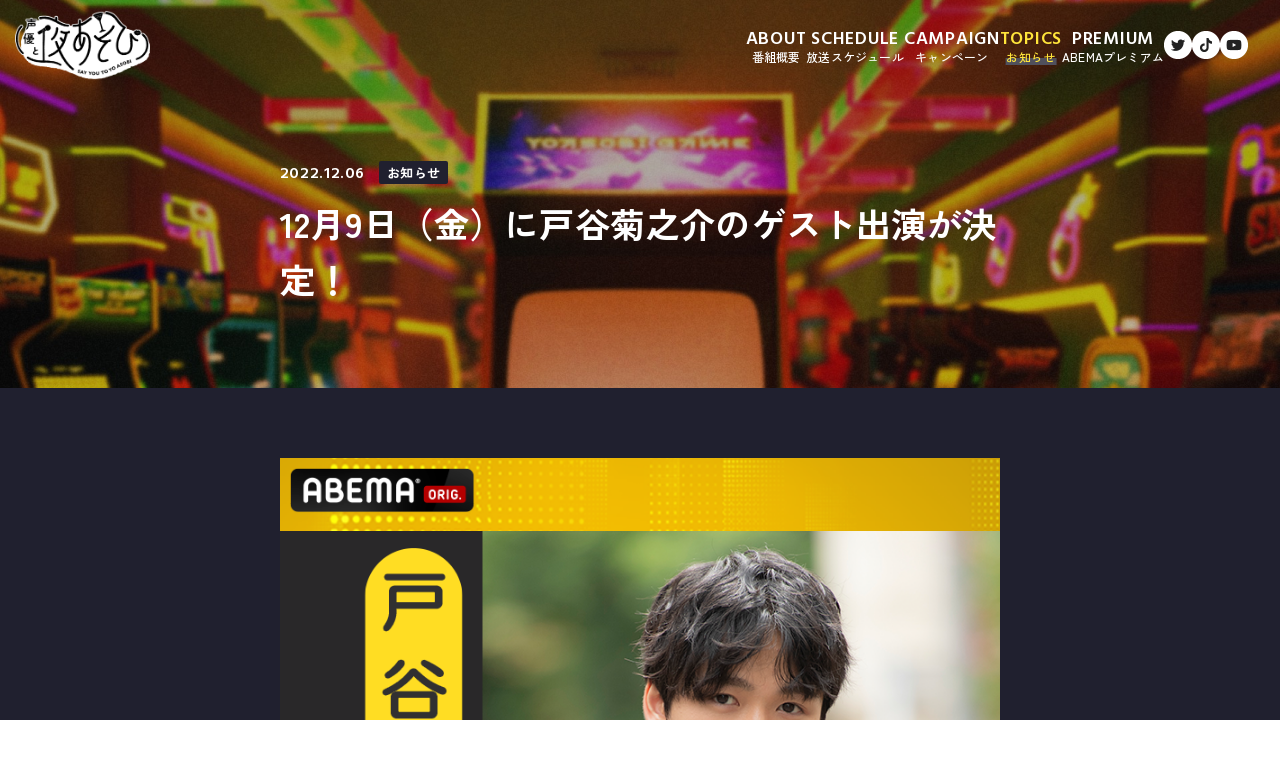

--- FILE ---
content_type: text/html; charset=UTF-8
request_url: https://sayyoutoyoasobi.com/2022/12/12%E6%9C%889%E6%97%A5%EF%BC%88%E9%87%91%EF%BC%89%E3%81%AB%E6%88%B8%E8%B0%B7%E8%8F%8A%E4%B9%8B%E4%BB%8B%E3%81%AE%E3%82%B2%E3%82%B9%E3%83%88%E5%87%BA%E6%BC%94%E3%81%8C%E6%B1%BA%E5%AE%9A%EF%BC%81/
body_size: 3739
content:

<!DOCTYPE html>
<html lang="ja">

<head>
    <meta charset="utf-8">
    <meta name="viewport" content="width=device-width,initial-scale=1">

    <title>12月9日（金）に戸谷菊之介のゲスト出演が決定！ ｜ 声優と夜あそび 2025【公式】 | ABEMA</title>
    <meta property="og:title" content="12月9日（金）に戸谷菊之介のゲスト出演が決定！ ｜ 声優と夜あそび 2025【公式】 | ABEMA">

    <meta name="description" content="毎週月曜から日曜まで人気声優がタッグを組んでMCを担当する、ABEMAオリジナルの帯番組。豪華ゲストやアニメとのコラボなどABEMAでしか見られない素敵な時間をお届けします！">
<meta property="og:description" content="毎週月曜から日曜まで人気声優がタッグを組んでMCを担当する、ABEMAオリジナルの帯番組。豪華ゲストやアニメとのコラボなどABEMAでしか見られない素敵な時間をお届けします！">
<meta name="keywords" content="声優と夜遊び, ABEMAオリジナル, 繋（コネクト）, ABEMAプレミアム">

    <meta property="og:locale" content="ja_JP">
    <meta property="og:image" content="https://www.sayyoutoyoasobi.com/img/common/ogp.jpg?20250415">
    <link rel="apple-touch-icon" href="/touchicon.png">
    <link rel="shortcut icon" href="/favicon.ico">

    <!-- fonts -->
    <link rel="preconnect" href="https://fonts.googleapis.com">
    <link rel="preconnect" href="https://fonts.gstatic.com" crossorigin>
    <link href="https://fonts.googleapis.com/css2?family=Hind:wght@400;500;600&family=Zen+Kaku+Gothic+New:wght@500;700&display=swap" rel="stylesheet">

    <!-- css -->
    <link rel="stylesheet" type="text/css" href="/css/vendor/reset.css">
    <link rel="stylesheet" type="text/css" href="/css/common.css?20250415">

    <!-- Google tag (gtag.js) -->
    <script async src="https://www.googletagmanager.com/gtag/js?id=G-JPBJNZDZJM"></script>
    <script>
        window.dataLayer = window.dataLayer || [];

        function gtag() {
            dataLayer.push(arguments);
        }
        gtag('js', new Date());

        gtag('config', 'G-JPBJNZDZJM');
    </script>

</head>

<!--------------------------- common begin --------------------------->

<body class="body js_body" id="pagetop">

    <header class="header js_header">
        <div class="header__inner">

                            <!-- 下層ページ -->
                <a href="/" class="header__logo"><img src="/img/common/logo-original.png?20250415" width="316" height="518" alt="声優と夜あそび" class="img"></a>
            
            <div class="header__fixed -pc2">
                <div class="header__fixed-inner">
                    <nav class="header__nav">
                        <ul class="header__nav-list">
                            <li class="header__nav-item">
                                <a href="/about/" class="header__nav-link">
                                    <span class="header__nav-text-en -en">ABOUT</span>
                                    <span class="header__nav-text-jp">番組概要</span>
                                </a>
                            </li>

                            <li class="header__nav-item">
                                <a href="/schedule/" class="header__nav-link">
                                    <span class="header__nav-text-en -en">SCHEDULE</span>
                                    <span class="header__nav-text-jp">放送スケジュール</span>
                                </a>
                            </li>

                            <li class="header__nav-item">
                                <a href="/campaign/" class="header__nav-link">
                                    <span class="header__nav-text-en -en">CAMPAIGN</span>
                                    <span class="header__nav-text-jp">キャンペーン</span>
                                </a>
                            </li>

                            <li class="header__nav-item">
                                <a href="/topics/" class="header__nav-link -current">
                                    <span class="header__nav-text-en -en">TOPICS</span>
                                    <span class="header__nav-text-jp">お知らせ</span>
                                </a>
                            </li>

                            <li class="header__nav-item">
                                <a href="/premium/" class="header__nav-link">
                                    <span class="header__nav-text-en -en">PREMIUM</span>
                                    <span class="header__nav-text-jp">ABEMAプレミアム</span>
                                </a>
                            </li>
                        </ul>
                    </nav>

                    <div class="header__sns-group">
                        <a href="https://twitter.com/yoasobi_ABEMA" target="_blank" rel="noopener" class="header__sns-link"><img src="/img/common/sns-twitter-white.png" width="28" height="28" alt="Twitter" class="img"></a>

                        <a href="https://www.tiktok.com/@yoasobi_abema" target="_blank" rel="noopener" class="header__sns-link"><img src="/img/common/sns-tiktok-white.png" width="28" height="28" alt="TikTok" class="img"></a>

                        <a href="https://www.youtube.com/channel/UCCqbFzCTb3HwWHmMJl2DJIg" target="_blank" rel="noopener" class="header__sns-link"><img src="/img/common/sns-youtube-white.png" width="28" height="28" alt="YouTube" class="img"></a>
                    </div>
                </div>
            </div>
        </div>
    </header>

    <a href="https://abema.tv/video/title/218-795" target="_blank" rel="noopener" class="fixed-link js_fixed-link">
        <img src="/img/common/fixed-link.png?20240412-1" width="204" height="136" alt="ABEMAで見る 過去の見どころ無料配信中" class="img -pc2">
        <img src="/img/common/fixed-link-sp.png?20240412-1" width="200" height="64" alt="ABEMAで見る 過去の見どころ無料配信中" class="img -sp2">
    </a>

    <button class="hamburger-button js_hamburger-button -sp2">
        <div class="hamburger-button__line-wrap">
            <div class="hamburger-button__line -line1"></div>
            <div class="hamburger-button__line -line2"></div>
            <div class="hamburger-button__line -line3"></div>
        </div>
    </button>

    <section class="hamburger-menu js_hamburger-menu">
        <div class="hamburger-menu__inner">
            <a href="/" class="hamburger-menu__logo"><img src="/img/common/logo.png" width="110" height="55" alt="声優と夜あそび" class="img"></a>

            <nav class="hamburger-menu__nav">
                <ul class="hamburger-menu__nav-list">
                    <li class="hamburger-menu__nav-item">
                        <a href="/about/" class="hamburger-menu__nav-link">
                            <span class="hamburger-menu__nav-text-en -en">ABOUT</span>
                            <span class="hamburger-menu__nav-text-jp">番組概要</span>
                        </a>
                    </li>

                    <li class="hamburger-menu__nav-item">
                        <a href="/schedule/" class="hamburger-menu__nav-link">
                            <span class="hamburger-menu__nav-text-en -en">SHEDULE</span>
                            <span class="hamburger-menu__nav-text-jp">放送スケジュール</span>
                        </a>
                    </li>

                    <li class="hamburger-menu__nav-item">
                        <a href="/campaign/" class="hamburger-menu__nav-link">
                            <span class="hamburger-menu__nav-text-en -en">CAMPAIGN</span>
                            <span class="hamburger-menu__nav-text-jp">キャンペーン</span>
                        </a>
                    </li>

                    <li class="hamburger-menu__nav-item">
                        <a href="/topics/" class="hamburger-menu__nav-link -current">
                            <span class="hamburger-menu__nav-text-en -en">TOPICS</span>
                            <span class="hamburger-menu__nav-text-jp">お知らせ</span>
                        </a>
                    </li>

                    <li class="hamburger-menu__nav-item">
                        <a href="/premium/" class="hamburger-menu__nav-link">
                            <span class="hamburger-menu__nav-text-en -en">PREMIUM</span>
                            <span class="hamburger-menu__nav-text-jp">ABEMAプレミアム</span>
                        </a>
                    </li>
                </ul>
            </nav>

            <a href="https://abema.tv/video/title/218-795" target="_blank" rel="noopener" class="hamburger-menu__abema-link">
                <img src="/img/common/fixed-link-sp.png" width="200" height="64" alt="ABEMAで見る 過去の見どころ無料配信中" class="img">
            </a>

            <div class="hamburger-menu__sns-group">
                <a href="https://twitter.com/yoasobi_ABEMA" target="_blank" rel="noopener" class="hamburger-menu__sns-link -twitter"><img src="/img/common/sns-twitter.png" width="22" height="18" alt="Twitter" class="img"></a>

                <a href="https://www.tiktok.com/@yoasobi_abema" target="_blank" rel="noopener" class="hamburger-menu__sns-link -tiktok"><img src="/img/common/sns-tiktok.png" width="17" height="20" alt="TikTok" class="img"></a>

                <a href="https://www.youtube.com/channel/UCCqbFzCTb3HwWHmMJl2DJIg" target="_blank" rel="noopener" class="hamburger-menu__sns-link -youtube"><img src="/img/common/sns-youtube.png" width="23" height="17" alt="YouTube" class="img"></a>
            </div>
        </div>
    </section>

    <div class="hamburger-close js_hamburger-close"></div>



    <!--------------------------- common end --------------------------->
    <main class="main single">

    		            <section class="h1-single">
            <div class="single__wrapper1">
                <div class="h1-single__heading1-2lang">
                    <div class="h1-single__sub-wrap">
                        <span class="h1-single__sub -en">2022.12.06</span>
                        <span class="h1-single__tag">
                        		                        お知らせ
		                                        	</span>
                    </div>
                    <h1 class="h1-single__title">12月9日（金）に戸谷菊之介のゲスト出演が決定！</h1>
                </div>
            </div>
            <div class="h1-single__bg">
                <img src="/img/common/h1-large.jpg?20250415" width="1280" height="387" alt="" class="img -pc2">
                <img src="/img/common/h1-large-sp.jpg?20250415" width="360" height="356" alt="" class="img -sp2">
            </div>
        </section>
        <section class="single__wrapper2">
            <div class="single__wrapper1">
                <div class="mbtk-block-editor">
                	
                	
<figure class="wp-block-image size-full"><img fetchpriority="high" decoding="async" width="800" height="800" src="https://sayyoutoyoasobi.com/cms/wp-content/uploads/2022/12/221209_声優と夜あそび_戸谷菊之介.png" alt="" class="wp-image-432"/></figure>



<p></p>



<p>次回の放送となる12月9日（金）の放送に、戸谷菊之介さんがゲスト出演することが決定！</p>



<pre class="wp-block-preformatted">▼「アニメLIVEチャンネル」/『声優と夜あそび 金【関智一×仲村宗悟】 #29』
放送日時：2022年12月9日（金）夜10時～夜11時30分
番組URL：<a href="https://abema.tv/channels/anime-live/slots/CximbxLDPWwJPZ">https://abema.tv/channels/anime-live/slots/CximbxLDPWwJPZ</a>
出演者（敬称略）：関智一、仲村宗悟、戸谷菊之介（ゲスト）
※放送後1週間、最新回を無料でお楽しみいただけます。

放送をお楽しみに！</pre>
                	
                </div>
            </div>
            <div class="single__wrapper1">
                <div class="single__sns-wrap">
                    <p class="single__sns-text -en">SHARE ON!</p>
                    <a href="http://twitter.com/share?text=12月9日（金）に戸谷菊之介のゲスト出演が決定！&url=https://sayyoutoyoasobi.com/2022/12/12%e6%9c%889%e6%97%a5%ef%bc%88%e9%87%91%ef%bc%89%e3%81%ab%e6%88%b8%e8%b0%b7%e8%8f%8a%e4%b9%8b%e4%bb%8b%e3%81%ae%e3%82%b2%e3%82%b9%e3%83%88%e5%87%ba%e6%bc%94%e3%81%8c%e6%b1%ba%e5%ae%9a%ef%bc%81/" target="_blank" rel="noopener" class="single__sns-link">
                        <div class="single__sns-img"><img src="/img/single/sns-twitter-green.png" alt="" width="100" height="99" class="img"></div>
                    </a>
                    <a href="http://www.facebook.com/share.php?u=https://sayyoutoyoasobi.com/2022/12/12%e6%9c%889%e6%97%a5%ef%bc%88%e9%87%91%ef%bc%89%e3%81%ab%e6%88%b8%e8%b0%b7%e8%8f%8a%e4%b9%8b%e4%bb%8b%e3%81%ae%e3%82%b2%e3%82%b9%e3%83%88%e5%87%ba%e6%bc%94%e3%81%8c%e6%b1%ba%e5%ae%9a%ef%bc%81/" target="_blank" rel="noopener" class="single__sns-link">
                        <div class="single__sns-img"><img src="/img/single/sns-facebook-green.png" alt="" width="100" height="99" class="img"></div>
                    </a>
                </div>

                <div class="square-button -center single__square-button">
                	                	<a href="/topics/" class="square-button__button">お知らせ一覧</a>
	                                </div>
            </div>
        </section>

                            </main>



<!--------------------------- common begin --------------------------->

    <footer class="footer">
        <a href="#pagetop" class="footer__pagetop"><img src="/img/common/pagetop.png" width="165" height="100" alt="" class="img"></a>

        <div class="footer__inner">
            <div class="footer__content">
                <div class="footer__logo"><img src="/img/common/logo.png" width="150" height="75" alt="声優と夜あそび" class="img"></div>

                <div class="footer__share">
                    <span class="footer__share-text -en">SHARE!</span>
                    <div class="footer__share-partition"></div>
                    <div class="footer__share-sns">
                        <a href="http://twitter.com/share?text=声優と夜あそび&url=https://abema.tv/video/title/218-795" target="_blank" rel="noopener" class="footer__share-sns-link"><img src="/img/common/sns-twitter-white.png" width="45" height="45" alt="Twitter" class="img"></a>
                        <a href="http://www.facebook.com/share.php?u=https://abema.tv/video/title/218-795" target="_blank" rel="noopener" class="footer__share-sns-link"><img src="/img/common/sns-facebook-white.png" width="45" height="45" alt="Facebook" class="img"></a>
                    </div>
                </div>
            </div>

            <span class="footer__copyright -en">©AbemaTV, Inc.</span>
        </div>
    </footer>


<script src="/js/jquery-1.11.0.min.js"></script>
<script src="/js/common.js"></script>

<!--------------------------- common end --------------------------->


</body>
</html>


--- FILE ---
content_type: text/css
request_url: https://sayyoutoyoasobi.com/css/common.css?20250415
body_size: 11792
content:
@charset "UTF-8";

html {
    font-family: 'Zen Kaku Gothic New', '游ゴシック体', YuGothic, '游ゴシック', 'Yu Gothic', 'Hiragino Kaku Gothic ProN', 'Hiragino Sans', 'メイリオ', sans-serif;
    font-weight: 500;
    font-style: normal;
    /* font-size: 62.5%; */
    font-size: calc(10vw / 12.8);
    color: #FFF;
    line-height: 1;
    letter-spacing: 0.02em;
    -webkit-text-size-adjust: 100%;
}


/* -------------------------------------------- common -------------------------------------------- */
* {
    outline: none;
    backface-visibility: hidden;
    font-feature-settings: "palt";
}

body {
    font-size: max(1.6rem, 12px);
    position: relative;
    z-index: 0;
    background: #20202F;
}

main {
    display: block;
    min-height: calc(100vh - 7.5rem);
}

button {
    background-color: transparent;
    border: none;
    cursor: pointer;
    outline: none;
    border-radius: 0;
    padding: 0;
    margin: 0;
    font-family: inherit;
    font-weight: inherit;
    font-size: inherit;
    text-align: left;
    transition: opacity .3s;
}

img {
    object-fit: cover;
    object-position: 50% 50%;
    overflow: hidden;
    vertical-align: top;
    max-width: 100%;
    height: auto;
}

svg {
    object-fit: cover;
    object-position: 50% 50%;
    overflow: hidden;
    vertical-align: top;
}

a {
    text-decoration: none;
    color: inherit;
    font-size: inherit;
    font-style: inherit;
    font-weight: inherit;
    transition: opacity 0.3s;
}

input,
select,
textarea {
    display: block;
    border: none;
    border-radius: 0;
    -webkit-appearance: none;
    font-size: inherit;
}

table {
    width: 100%;
}

.body.-fixed {
    overflow: hidden;
}


/* -------------------------------------------- common -------------------------------------------- */
/* ----- text ----- */
.text {
    margin: -0.5em 0;
    font-size: max(1.6rem, 12px);
    line-height: 2;
}

.text+.text {
    padding-top: 3rem;
}


/* ----- other ----- */
.img {
    width: 100%;
    height: 100%;
}

.wrapper {
    width: 81.25%;
    max-width: 1200px;
    margin: 0 auto;
}


/* ----- modifier ----- */
.-sp1,
.-sp2 {
    display: none !important;
}

.-en {
    font-family: 'Hind', sans-serif;
    letter-spacing: 0.04em;
}


/* ------------------------- header ------------------------- */
.header {
    position: fixed;
    top: 0;
    left: 0;
    z-index: 5000;
    width: 100%;
    height: 9rem;
    transition: background 0.2s;
}

.header__inner {
    display: flex;
    align-items: center;
    justify-content: space-between;
    height: 100%;
}

.header__logo {
    display: block;
    width: 13.5rem;
    margin-left: 1.5rem;
    transition: opacity 0.2s;
}

.header__fixed {
    padding-right: 3.2rem;
}

.header__fixed-inner {
    display: flex;
    gap: 0 3.2rem;
    align-items: center;
}

.header__nav {
    padding-left: 0.8rem;
}

.header__nav-list {
    display: flex;
    gap: 0 2rem;
    padding-top: 0.2rem;
}

.header__nav-link {
    display: inline-flex;
    flex-direction: column;
    align-items: center;
    color: #FFF;
}

.header__nav-link.-current {
    color: #FFE53B;
}

.header__nav-text-en {
    display: block;
    padding-bottom: 0.2rem;
    font-size: 1.8rem;
    font-weight: 600;
    text-align: center;
}

.header__nav-text-jp {
    display: inline-block;
    position: relative;
    font-size: 1.2rem;
    text-align: center;
}

.header__nav-text-jp::before {
    content: '';
    display: block;
    position: absolute;
    left: 50%;
    bottom: -0.15rem;
    transform: translate(-50%, 0.2rem);
    z-index: -1;
    width: calc(100% + 0.2rem);
    height: 0.7rem;
    background: #50505c;
    transition: transform 0.3s, opacity 0.3s;
    opacity: 0;
}

.header__nav-link.-current .header__nav-text-jp::before,
.header__nav-link:hover .header__nav-text-jp::before {
    transform: translate(-50%, 0);
    opacity: 1;
}

.header__sns-group {
    display: flex;
    gap: 0 0.8rem;
}

.header__sns-link {
    display: block;
    width: 2.8rem;
}

.header__sns-link:hover {
    opacity: 0.5;
}

.fixed-link {
    display: block;
    position: fixed;
    right: 2.5rem;
    bottom: 2rem;
    z-index: 5000;
    width: 20.4rem;
    border-radius: 1.2rem;
    box-shadow: 0 0 0.8rem rgba(32, 32, 47, 0.15);
    transition: opacity 0.3s, visibility 0.3s;
    opacity: 0;
    visibility: hidden;
}

.fixed-link:hover {
    opacity: 0.7;
}

.fixed-link.-visible {
    opacity: 1;
    visibility: visible;
}

/* hedaer scroll */
.header.-scroll {
    background: rgb(49, 49, 63, 0.9);
}


/* ------------------------- hamburger | スマホのみ記載 ------------------------- */
.hamburger-button {
    position: fixed;
    top: 1rem;
    right: 1rem;
    z-index: 8000;
    width: 4.8rem;
    height: 4.8rem;
    border-radius: 7px;
    background: #FFF;
}

.hamburger-button__line-wrap {
    position: absolute;
    top: 50%;
    left: 50%;
    transform: translate(-50%, -50%);
    width: 2.4rem;
    height: 1.6rem;
}

.hamburger-button__line {
    position: absolute;
    left: 0;
    width: 100%;
    height: 2px;
    background: #20202F;
}

.hamburger-button__line.-line1 {
    top: 0;
}

.hamburger-button__line.-line2 {
    top: 50%;
    transform: translateY(-50%);
}

.hamburger-button__line.-line3 {
    bottom: 0;
}

.hamburger-button.-open .hamburger-button__line.-line2 {
    opacity: 0;
}

@keyframes menu-open-top {
    0% {
        top: 0;
    }

    60% {
        top: 50%;
        transform: translateY(-50%);
    }

    100% {
        top: 50%;
        transform: translateY(-50%) rotate(45deg);
    }
}

@keyframes menu-open-bottom {
    0% {
        bottom: 0;
    }

    60% {
        bottom: 50%;
        transform: translateY(50%);
    }

    100% {
        bottom: 50%;
        transform: translateY(50%) rotate(-45deg);
    }
}

@keyframes menu-close-top {
    0% {
        top: 50%;
        transform: translateY(-50%) rotate(45deg);
    }

    40% {
        top: 50%;
        transform: translateY(-50%);
    }

    100% {
        top: 0;
    }
}

@keyframes menu-close-bottom {
    0% {
        bottom: 50%;
        transform: translateY(50%) rotate(-45deg);
    }

    40% {
        bottom: 50%;
        transform: translateY(50%);
    }

    100% {
        bottom: 0;
    }
}


/* ------------------------- hamburger-menu ------------------------- */
.hamburger-menu {
    position: fixed;
    top: 0;
    right: 0;
    z-index: 7000;
    width: 28rem;
    height: 100%;
    background: #31313F;
    opacity: 0;
    visibility: hidden;
    transform: translateX(3rem);
    /*transition: opacity 0.4s, visibility 0.4s, transform 0.4s;*/
    overflow-y: auto;
}

.hamburger-menu.-open {
    transform: translateX(0);
    opacity: 1;
    visibility: visible;
}

.hamburger-menu__base {
    width: 100%;
    height: 100%;
}

.hamburger-menu__inner {
    display: flex;
    flex-direction: column;
    justify-content: center;
    align-items: center;
    position: relative;
    box-sizing: border-box;
    height: 100%;
    min-height: 620px;
    padding-top: 5rem;
}

.hamburger-menu__logo {
    position: absolute;
    top: 1.5rem;
    left: 1.5rem;
    width: 11rem;
}

.hamburger-menu__nav {
    width: 80%;
    padding-bottom: 6rem;
    margin: 0 auto;
}

.hamburger-menu__nav-item:not(:last-child) {
    padding-bottom: 3.5rem;
}

.hamburger-menu__nav-item {
    display: flex;
    flex-direction: column;
    align-items: center;
}

.hamburger-menu__nav-link {
    display: inline-flex;
    flex-direction: column;
    align-items: center;
    width: 100%;
}

.hamburger-menu__nav-link.-current {
    color: #FFE53B;
}

.hamburger-menu__nav-text-en {
    display: block;
    padding-bottom: 0.4rem;
    font-size: 2.1rem;
    font-weight: 600;
}

.hamburger-menu__nav-text-jp {
    display: inline-block;
    position: relative;
    font-size: 1.3rem;
}

.hamburger-menu__nav-text-jp::before {
    content: '';
    display: block;
    position: absolute;
    left: 50%;
    bottom: -0.5rem;
    transform: translateX(-50%);
    z-index: -1;
    width: calc(100% + 0.6rem);
    height: 0.9rem;
    background: #50505c;
    opacity: 0;
    transition: opacity 0.3s;
}

.hamburger-menu__nav-link.-current .hamburger-menu__nav-text-jp::before {
    opacity: 1;
}

.hamburger-menu__abema-link {
    display: block;
    width: 20rem;
    margin-bottom: 2.5rem;
}

.hamburger-menu__sns-group {
    display: flex;
    gap: 0 1.5rem;
    align-items: center;
}

.hamburger-menu__sns-link {
    display: block;
}

.hamburger-menu__sns-link:hover {
    opacity: 0.5;
}

.hamburger-menu__sns-link.-twitter {
    width: 2.2rem;
}

.hamburger-menu__sns-link.-tiktok {
    width: 1.7rem;
}

.hamburger-menu__sns-link.-youtube {
    width: 2.3rem;
}

.hamburger-close {
    position: fixed;
    top: 0;
    left: 0;
    z-index: 6999;
    width: 100%;
    height: 100%;
    background: rgba(32, 32, 47, 0.8);
    opacity: 0;
    visibility: hidden;
    transition: opacity 0.4s, visibility 0.4s;
    cursor: pointer;
    overflow: hidden;
}

.hamburger-close.-open {
    opacity: 1;
    visibility: visible;
}


/* ------------------------- footer ------------------------- */
.footer {
    position: relative;
    background: #FFE53B;
}

.footer__pagetop {
    position: absolute;
    right: 3rem;
    top: -8.6rem;
    width: 16.5rem;
}

.footer__pagetop:hover {
    opacity: 0.5;
}

.footer__inner {
    display: flex;
    gap: 3rem;
    align-items: center;
    justify-content: space-between;
    width: 95%;
    padding: 2.8rem 0 1.7rem 0;
    margin: 0 auto;
}

.footer__content {
    display: flex;
    gap: 1.2rem 3.5rem;
    align-items: center;
    flex-grow: 1;
}

.footer__logo {
    width: 15rem;
}

.footer__share {
    display: flex;
    gap: 0 1.5rem;
    align-items: center;
}

.footer__share-text {
    display: block;
    font-size: 1.8rem;
    font-weight: 600;
    color: #20202F;
}

.footer__share-partition {
    width: 5rem;
    height: 2px;
    margin-bottom: 0.2rem;
    background: #20202F;
}

.footer__share-sns {
    display: flex;
    gap: 1rem;
    align-items: center;
}

.footer__share-sns-link {
    display: block;
    width: 4.5rem;
}

.footer__share-sns-link:hover {
    opacity: 0.5;
}

.footer__copyright {
    display: block;
    font-size: 1.5rem;
    font-weight: 400;
    color: #20202F;
}



/* -------------------------------------------- home -------------------------------------------- */
.home-kv {
    position: relative;
    padding-top: 9rem;
    overflow: hidden;
}

.home-kv__bg {
    position: absolute;
    top: 0;
    left: 0;
    z-index: 0;
    width: 100%;
    height: 100%;
}

.home-kv__loading {
    transition: opacity 0.4s 0.2s;
}


.home-kv.-load-end .home-kv__loading {
    opacity: 0;
}

.home-kv__loading-content {
    position: absolute;
    top: 30%;
    left: 50%;
    transform: translateX(-50%);
}

.home-kv__loading-logo {
    width: 46rem;
    padding-bottom: 3rem;
}

.home-kv__loading-text {
    width: 12.5rem;
    margin: 0 auto;
    animation: loading-text 1s linear infinite both;
}

@keyframes loading-text {
    0% {
        opacity: 1;
    }

    50% {
        opacity: 0.2;
    }

    100% {
        opacity: 1;
    }
}


.home-kv__img {
    position: relative;
    z-index: 0;
}

.home-kv__img-base {
    position: relative;
}

.home-kv__img1,
.home-kv__img2,
.home-kv__img3,
.home-kv__img4,
.home-kv__img5 {
    position: absolute;
    top: 0;
    left: 0;
    width: 100%;
    height: 100%;
    opacity: 0;
    transform: scale(1.05);
    transition: opacity 1.0s linear, transform 1.0s cubic-bezier(0.25, 1, 0.5, 1);
}

.home-kv__img1 {
    transition-delay: 0.6s;
}

.home-kv__img2 {
    transition-delay: 0.9s;
}

.home-kv__img3 {
    transition-delay: 1.6s;
    /* transition-delay: 0.6s; */
}

/* .home-kv__img4 {
    transition-delay: 0.7s;
}

.home-kv__img5 {
    transition-delay: 0.8s;
} */

.home-kv.-load-end .home-kv__img1,
.home-kv.-load-end .home-kv__img2,
.home-kv.-load-end .home-kv__img3,
.home-kv.-load-end .home-kv__img4,
.home-kv.-load-end .home-kv__img5 {
    transform: scale(1);
    opacity: 1;
}

.home-banner {
    padding-top: 5rem;
}

.home-banner__lines {
    display: flex;
    justify-content: space-between;
}

.home-banner__lines.-bottom {
    transform: scale(-1, 1);
}

.home-banner__line {
    height: 3px;
    border-radius: 5px;
    background: #FFFFF6;
    box-shadow: 0 0 4px #EABD00;
}

.home-banner__line.-long {
    width: calc(100% - 28rem - 1rem);
}

.home-banner__line.-short {
    width: 28rem;
}

.home-banner__slick {
    padding: 4rem 0 4.2rem 0;
    overflow: hidden;
    opacity: 0;
    transition: opacity 0.4s;
}

.home-banner__slick.slick-initialized {
    opacity: 1;
}

.home-banner__slick-child {
    float: left;
    width: 23vw;
    max-width: 380px;
    padding-right: 3rem;
}

.home-banner__slick-link {
    display: block;
    border-radius: 5px;
    overflow: hidden;
}

.home-banner__slick-link:hover {
    opacity: 0.5;
}

.slick-list {
    padding: 0 !important;
    overflow: hidden;
}

.home__wrapper {
    width: 86%;
}

.home__upper-content {
    display: flex;
    justify-content: space-between;
    align-items: flex-start;
    padding: 10rem 0;
}

.home-topics,
.home-campaign {
    width: 47%;
}

.home-topics__heading-2lang,
.home-campaign__heading-2lang {
    padding-left: 11rem;
    margin-bottom: 4.5rem;
}

.heading-2lang {
    position: relative;
}

.heading-2lang__text-en {
    display: block;
    font-size: 4.5rem;
    font-weight: 600;
}

.heading-2lang__text-jp {
    display: block;
    font-size: 2rem;
    line-height: 1.6;
}

.home-topics__heading-icon,
.home-campaign__heading-icon {
    position: absolute;
    left: -1.2rem;
    top: 45%;
    transform: translateY(-50%);
    width: 11.4rem;
}

.title-list {
    box-sizing: border-box;
    padding: 4rem 3.7rem;
    border-radius: 10px;
    border: 3px solid #FFF;
    background: #31313F;
}

.home-topics__title-list {
    padding: 4rem 3.5rem 8rem 3.5rem;
}

.title-list__item:not(:last-child) {
    border-bottom: 1px solid #56565D;
}

.home-topics__title-list .title-list__item {
    border-bottom: 1px solid #56565D;
}

.title-list__link {
    display: block;
}

.title-list__item:not(:last-child) .title-list__link {
    padding-bottom: 3.2rem;
}

.home-topics__title-list .title-list__link {
    padding-bottom: 3.2rem;
}

.title-list__item:not(:first-child) .title-list__link {
    padding-top: 2.5rem;
}

.title-list__link:hover {
    opacity: 0.4;
}

.title-list__date {
    display: block;
    padding: 0 0 1.5rem 0.2rem;
    font-size: 1.5rem;
    letter-spacing: 0.06em;
}

.title-list__title {
    font-size: max(1.6rem, 12px);
    margin: -0.4em 0;
    line-height: 1.8;
}

.square-button.-center {
    text-align: center;
}

.home-topics__square-button,
.home-campaign__square-button {
    padding-top: 5rem;
}

.square-button__button {
    display: inline-block;
    box-sizing: border-box;
    width: 23rem;
    padding: 1.4rem 0;
    border-radius: 3rem;
    border: 3px solid #FFE53B;
    font-weight: 700;
    color: #20202F;
    text-align: center;
    background: #FFE53B;
    transition: color 0.2s, background 0.2s;
}

.square-button__button:hover {
    color: #FFE53B;
    background: transparent;
}

.slick-card-list__parent {
    width: 100%;
    opacity: 0;
    transition: opacity 0.4s;
    border-radius: 10px;
    overflow: hidden;
}

.slick-card-list__parent.slick-initialized {
    opacity: 1;
}

.slick-card-list__child {
    float: left;
    border-radius: 10px;
    background: #FFF;
    overflow: hidden;
}

.slick-card-list__link {
    display: block;
}

.slick-card-list__thumbnail {
    position: relative;
    overflow: hidden;
    aspect-ratio: 16 / 9;
}

.slick-card-list__thumbnail::before {
    content: '';
    display: block;
    position: absolute;
    top: 0;
    left: 0;
    z-index: 5;
    width: 100%;
    height: 100%;
    background: rgba(32, 32, 47, 0.35);
    opacity: 0;
    transition: opacity 0.3s;
}

.slick-card-list__link:hover .slick-card-list__thumbnail::before {
    opacity: 1;
}

.slick-card-list__thumbnail img {
    transition: transform 0.3s;
}

.slick-card-list__link:hover .slick-card-list__thumbnail img {
    transform: scale(1.03);
}

.slick-card-list__content {
    padding: 3rem 2.5rem 5rem 2.5rem;
}

.slick-card-list__date {
    display: block;
    padding: 0 0 1.2rem 0.2rem;
    font-size: 1.6rem;
    letter-spacing: 0.06em;
    color: #777;
}

.slick-card-list__title {
    font-size: max(1.6rem, 12px);
    margin: -0.4em 0;
    line-height: 1.8;
    color: #20202F;
}

.slick-card-list__nav {
    position: relative;
    box-sizing: border-box;
    width: 78%;
    padding: 0 6rem;
    margin: 3rem auto 0 auto;
}

.slick-card-list__dots {
    display: flex;
    gap: 0.8rem 0.7rem;
    justify-content: center;
    flex-wrap: wrap;
}

.slick-card-list__dots li {
    width: 0.7rem;
    height: 0.7rem;
}

.slick-card-list__dots li.slick-active {
    width: 1.1rem;
    height: 1.1rem;
}

.slick-card-list__dots button {
    box-sizing: border-box;
    width: 0.7rem;
    height: 0.7rem;
    border-radius: 50%;
    border: 2px solid #FFF;
    text-indent: -9999px;
    background: #FFF;
    overflow: hidden;
}

.slick-card-list__dots li.slick-active button {
    width: 1.1rem;
    height: 1.1rem;
    background: transparent;
}

.slick-card-list__arrow {
    position: absolute;
    top: 50%;
    transform: translateY(-50%);
    width: 3.9rem;
}

.slick-card-list__arrow.-prev {
    left: 0;
    transform: translateY(-50%) scale(-1, 1);
}

.slick-card-list__arrow.-next {
    right: 0;
}

.home__partition-line {
    width: 100%;
    height: 2px;
    border-radius: 5px;
}

.home__partition-line.-yellow {
    margin-bottom: 1rem;
    background: #FFFFF6;
    box-shadow: 0 0 4px #EABD00;
}

.home__partition-line.-blue {
    background: #8DE8FF;
    box-shadow: 0 0 4px #0d9acc;
}

.home__lower-content {
    display: flex;
    justify-content: space-between;
    padding: 7.5rem 0 18.5rem 0;
}

.home__lower-inner {
    display: flex;
    flex-direction: column;
    gap: 2.5rem 0;
    width: 48.3%;
}

.icon-link {
    display: flex;
    gap: 0 0.8rem;
    justify-content: space-between;
    align-items: center;
    position: relative;
    box-sizing: border-box;
    height: 100%;
    padding: 4rem 2rem;
    border-radius: 10px;
    border: 3px solid #FFFFF6;
    box-shadow: 0 0 4px #EABD00;
}

.icon-link:hover {
    animation: animation-icon-link 0.5s linear both;
}

@keyframes animation-icon-link {
    0% {
        border-color: #FFFFF6;
    }

    13% {
        border-color: rgba(255, 255, 0246, 0.5);
    }

    26% {
        border-color: #FFFFF6;
    }

    39% {
        border-color: rgba(255, 255, 0246, 0.5);
    }

    52% {
        border-color: #FFFFF6;
    }

    100% {
        border-color: #FFFFF6;
    }
}

.icon-link__icon {
    width: 7rem;
}

.icon-link__text {
    display: block;
    flex-grow: 1;
}

.icon-link__text-en {
    display: block;
    padding-bottom: 0.5rem;
    font-size: 3.6rem;
    font-weight: 600;
    line-height: 1.08;
}

.icon-link.-large .icon-link__text-en {
    font-size: 4.5rem;
}

.icon-link__text-jp {
    display: block;
    font-size: 1.8rem;
    font-weight: 700;
}

.icon-link__triangle {
    width: 3.7rem;
    transition: transform 0.2s;
}

.icon-link:hover .icon-link__triangle {
    transform: translateX(0.5rem);
}

.icon-link__decoration {
    position: absolute;
    top: 0;
    right: 4.5rem;
    width: 10.8rem;
}


/* -------------------------------------------- about -------------------------------------------- */
.h1-large {
    position: relative;
    overflow: hidden;
}

.h1-large__heading1-2lang {
    position: relative;
    z-index: 10;
    padding: 16rem 0 12rem;
    /* padding: 17.6rem 0 13.8rem; */
    text-align: center;
}

.heading1-2lang__text-en {
    font-size: 7.6rem;
    font-weight: 600;
    text-shadow: 0.5rem 0.6rem 0 #000;
    color: #FFF;
}

.heading1-2lang__text-jp {
    display: block;
    padding-top: 0.4rem;
    font-size: 2.4rem;
    font-weight: 700;
    color: #FFF;
}

.h1-large__bg {
    position: absolute;
    top: 0;
    left: 0;
    z-index: -1;
    width: 100%;
    height: 100%;
}

.h1-large__upper {
    position: absolute;
    top: 0;
    left: 0;
    z-index: 5;
    width: 100%;
    height: 19.5rem;
    background: url(/img/common/h1-upper.png) repeat-x;
    background-size: auto 19.5rem;
}

.h1-large__lower {
    position: absolute;
    bottom: 0;
    left: 0;
    z-index: 5;
    width: 100%;
    height: 14.8rem;
    background: url(/img/common/h1-lower.png) repeat-x;
    background-position: center;
    background-size: auto 14.8rem;
}

.kv-img {
    width: 76%;
    margin: 0 auto;
}

.about__wrapper {
    padding: 14.0rem 0 18.8rem;
}

.about__upper-content {
    text-align: center;
    padding-bottom: 10.2rem;
}

.about__balloon {
    width: 17.5rem;
    height: 11.3rem;
    position: absolute;
    top: -6.6rem;
    left: -20.2rem;
}

.about__title {
    display: inline-block;
    padding-bottom: 8.0rem;
    margin: -2.24rem 0;
    font-size: 3.5rem;
    line-height: 2.28;
}

.underline-neon {
    position: relative;
}

.underline-neon::before {
    content: '';
    position: absolute;
    bottom: -0.9rem;
    left: 0;
    display: block;
    background: #FFFFF6;
    box-shadow: 0 0 6px #eabd00;
    width: 100%;
    height: 3px;
    border-radius: 5px;
}

.-orange {
    color: #FFB45E;
}

.text-large {
    padding-bottom: 7.0rem;
    font-size: 1.8rem;
}

.about__middle-content {
    margin-bottom: 8.8rem;
}

.about__heading4-2lang {
    padding-left: 6.0rem;
    margin-bottom: 5.4rem;
}

.heading4-2lang__text-en {
    display: block;
    font-size: 4.5rem;
    font-weight: 600;
}

.heading4-2lang__text-jp {
    display: block;
    font-size: 2rem;
    line-height: 1.6;
}

.about__heading-icon {
    width: 4.7rem;
    height: 5.8rem;
    position: absolute;
    /* left: -1.2rem; */
    left: -0.5rem;
    top: 45%;
    transform: translateY(-50%);
}

.about__list {
    display: flex;
    flex-wrap: wrap;
    gap: 4.0rem;
}

.about__item {
    display: flex;
    flex-direction: column;
    /* width: 50.0rem;
	500 / 1040 = 48.07%*/
    width: calc((100% - 4.0rem) / 2);
    padding: 5.0rem 4.0rem;
    border: 3px solid #FFFFF6;
    box-shadow: 0 0 6px #EABD00;
    border-radius: 10px;
    position: relative;
    box-sizing: border-box;
    text-align: center;
}

.about-item__upper-wrap {
    flex-grow: 1;
    display: flex;
    flex-direction: column;
}

.flex-wrap {
    display: flex;
}

.about-item__title {
    flex: 1;
    display: inline-block;
    font-size: 2.8rem;
    line-height: 1.6;
    margin: -0.84rem 0;
}

.about-item__partition-line {
    width: 100%;
    height: 2px;
    border-radius: 5px;
    background: #FFB8F5;
    box-shadow: 0 0 6px #FF00FF;
    margin: 4.0rem 0 3.4rem;
}

.about-item__partition-line.-blue {
    background: #8DE8FF;
    box-shadow: 0 0 6px #0d9acc;
}

.about-item__tag {
    display: inline-block;
    padding: 0.6rem 1.0rem 0.6rem;
    border: 1px solid #FFF;
    border-radius: 3px;
    margin-right: 1.6rem;
    font-size: 1.6rem;
    /* line-height: 2; */
    font-weight: 700;
    transform: translateY(-0.3rem);
}

.about-item__when {
    font-size: 2.2rem;
    font-weight: 700;
}

.about-item__when + .about-item__when {
    margin-top: 1rem;
}

.about-item__time {
    font-size: 3.5rem;
    font-weight: 700;
    /* line-height: 1.6; */
    padding: 0 0.4rem 0 0.4rem;
}

.about-item__sub-wrap {
    padding-top: 2.2rem;
}

.about-item__square-wrap {
    padding: 3.6rem 3.2rem 4.4rem;
    border-radius: 5px;
    background-color: #31313F;
    text-align: left;
    margin-top: 3.6rem;
}

.about-item__sub-title {
    display: inline-block;
    padding-bottom: 2.2rem;
    font-weight: 700;
}

.about-item__square-button,
.not-found__square-button {
    padding-top: 4.0rem;
}


/* ------------------------------------ */
.about__lower-content {
    display: block;
    padding: 1.2rem;
    border: 2px solid #8DE8FF;
    box-shadow: 0 0 6px #00B1FF;
    border-radius: 10px;
}

.about-lower__wrap {
    display: flex;
    align-items: center;
    justify-content: center;
    padding: 8.0rem 0;
    border: 2px solid #FFB8F5;
    box-shadow: 0 0 6px #FF00FF;
    border-radius: 5px;
    position: relative;
}

.about-lower__text {
    font-size: 2.8rem;
    font-weight: 700;
    line-height: 1.6;
    white-space: nowrap;
}

.about-lower__img {
    width: 9.6rem;
    position: absolute;
    /* top: -1.8rem;
	left: 3.5rem; */
    top: -3.5rem;
    left: 2rem;
}

.about-lower__right-box {
    display: flex;
    justify-content: space-between;
}

.about-lower__img-right {
    display: inline-block;
    width: 5.5rem;
    padding: 0 3.4rem 0 6.0rem;
}

.about-lower__link {
    display: flex;
    align-items: center;
    gap: 1.3rem;
}

.apple-store-link {
    display: block;
    width: 15.80rem;
}

.apple-store-link:hover {
    opacity: 0.4;
}

.google-play-link {
    display: block;
    width: 19.59rem;
}

.google-play-link:hover {
    opacity: 0.4;
}



/* -------------------------------------------- shcedule -------------------------------------------- */
.schedule__wrapper {
    padding: 8.0rem 0 16.4rem;
}

.schedule__calender {
    box-sizing: border-box;
    padding: 3.0rem;
    border-radius: 10px;
    margin: 0 auto;
    background-color: #FFF;
}

.schedule__calender iframe {
    width: 100%;
    border: none !important;
}

.schedle__text {
    padding-top: 6.4rem;
}

.schedle__text-top {
    padding-bottom: 6.4rem;
}

.schedle__text-top a {
    text-decoration: underline;
}

.schedule__square-button {
    padding-top: 4.0rem;
}


/* -------------------------------------------- topics -------------------------------------------- */
.h1-small {
    position: relative;
    overflow: hidden;
}

.h1-small__heading1-2lang {
    padding: 15.8rem 0 7.4rem;
    text-align: center;
    position: relative;
    z-index: 2;
}

.h1-small__bg {
    width: 100%;
    height: 100%;
    position: absolute;
    top: 0;
    left: 0;
    z-index: -1;
}

.topics__wrapper {
    /* 18.7 - (1.5 + 2.0) */
    padding: 8.0rem 0 15.2rem 0;
}

.pagination {
    display: flex;
    flex-wrap: wrap;
    gap: 2.0rem;
    padding-top: 8.3rem;
    font-size: 2.2rem;
    font-weight: 600;
    color: #FFFFFF;
}

.pagination .page-numbers {
    display: block;
    width: 3.3rem;
    padding-bottom: 1.5rem;
    margin-bottom: 2rem;
    text-align: center;
}

.pagination .page-numbers.current {
    position: relative;
}

.pagination .page-numbers.current::before {
    content: '';
    position: absolute;
    bottom: 0;
    left: 0;
    display: block;
    background: #FFAA86;
    box-shadow: 0 0 6px #FF4800;
    width: 100%;
    height: 3px;
    border-radius: 5px;
}

.pagination .page-numbers:not(.current):hover {
    opacity: 0.4;
}


/* -------------------------------------------- topics-single -------------------------------------------- */
.h1-single {
    position: relative;
    overflow: hidden;
}

.single__wrapper1 {
    width: 56.3%;
    max-width: 1000px;
    margin: 0 auto;
}

.h1-single__heading1-2lang {
    padding: 16.3rem 0 9.2rem;
    position: relative;
    z-index: 2;
}

.h1-single__sub-wrap {
    margin-bottom: 2.3rem;
}

.h1-single__sub {
    position: relative;
    display: inline-block;
    font-size: 1.6rem;
    font-weight: 600;
    text-align: center;
    color: #FFF;
}

.h1-single__sub::before {
    /*content: '';
    display: block;
    position: absolute;
    left: 50%;
    bottom: -0.15rem;
    transform: translate(-50%, -0.13rem);
    z-index: -1;
    width: calc(100% + 0.2rem);
    height: 0.7rem;
    background: #FFF;
    transition: transform 0.3s, opacity 0.3s;*/
}

.h1-single__sub.-current .h1-single__sub::before {
    transform: translate(-50%, 0rem);
    opacity: 1;
}

.h1-single__tag {
    padding: 0.2rem 0.8rem 0.2rem;
    border-radius: 2px;
    margin-left: 1.0rem;
    font-size: 1.3rem;
    font-weight: 700;
    background-color: #20202F;
}

.h1-single__title {
    font-size: 3.5rem;
    font-weight: 700;
    line-height: 1.6;
    margin: -1.05rem 0;
    color: #FFF;
}

.h1-single__bg {
    position: absolute;
    top: 0;
    left: 0;
    z-index: -2;
    width: 100%;
    height: 100%;
}


/* ------------------------------------ */
.single .mbtk-block-editor * {
    font-size: 1.6rem;
    line-height: 2;
    padding: 0;
}

.single .mbtk-block-editor>*:last-child {
    margin-bottom: 0;
}

.single__wrapper2 {
    padding: 7.0rem 0 15.6rem;
}

.single .mbtk-block-editor p,
.single .mbtk-block-editor pre {
    margin-bottom: 2.5em;
}

.single .mbtk-block-editor p+p,
.single .mbtk-block-editor img+p,
.single .mbtk-block-editor pre+pre,
.single .mbtk-block-editor img+pre {
    margin-top: 2em;
}

.single .mbtk-block-editor pre {
    font-family: inherit;
    white-space: break-spaces;
}

.mbtk-block-editor a {
    display: inline;
    text-decoration: underline;
    word-break: break-all;
    /* opacity: 1; */
    transition: all 0.3s ease;
}

.mbtk-block-editor a:hover {
    opacity: 0.5;
}

.single .mbtk-block-editor h1,
.single .mbtk-block-editor h2,
.single .mbtk-block-editor h3,
.single .mbtk-block-editor h4,
.single .mbtk-block-editor h5,
.single .mbtk-block-editor h6 {
    font-weight: 700;
    line-height: 1.6;
    margin-bottom: 2.2rem;
}

.single .mbtk-block-editor h1 {
    font-size: 3.2rem;
}

.single .mbtk-block-editor h2 {
    font-size: 2.8rem;
}

.single .mbtk-block-editor h3 {
    font-size: 2.5rem;
}

.single .mbtk-block-editor h4 {
    font-size: 2.2rem;
}

.single .mbtk-block-editor h5 {
    font-size: 2.0rem;
}

.single .mbtk-block-editor h6 {
    font-size: 1.8rem;
}

.single .mbtk-block-editor ul {
    padding-left: 1.6rem;
    margin-bottom: 2.2rem;
}

.single .mbtk-block-editor ol {
    padding-left: 2.0rem;
    margin-bottom: 4.0rem;
    counter-reset: item;
}

.single .mbtk-block-editor figure {
    padding: 0;
    margin: 0;
}

.single .mbtk-block-editor figcaption {
    margin-bottom: 4rem;
}

.single .mbtk-block-editor video,
.single .mbtk-block-editor iframe {
    max-width: 100%;
    margin-bottom: 4rem;
}

.single .mbtk-block-editor ul li,
.single .mbtk-block-editor ol li {
    position: relative;
}

.single .mbtk-block-editor ul li::before {
    content: '';
    display: block;
    width: 0.4rem;
    height: 0.4rem;
    border-radius: 0.2rem;
    position: absolute;
    top: 50%;
    left: -1.1rem;
    transform: translate(0, -50%);
    background-color: #FFF;
}

.single .mbtk-block-editor ol li::before {
    content: counter(item)'.';
    display: block;
    position: absolute;
    top: 0.25rem;
    /* left: -1.6rem; */
    left: -2.0rem;
    transform: translate(0, 0);
    font-family: 'Hind';
    font-weight: 600;
    color: #FFF;
}

.single .mbtk-block-editor ol li {
    counter-increment: item;
}

.single .mbtk-block-editor .wp-block-table {
    width: 100%;
    padding: 0;
    margin: 0;
}

.single .mbtk-block-editor table {
    width: 100%;
    border-top: 1px solid #E6E6E6;
    margin-bottom: 8.0rem;
}

.single .mbtk-block-editor tr {
    border-bottom: 1px solid #E6E6E6;
    background-color: #20202F;
}

.single .mbtk-block-editor table th,
.single .mbtk-block-editor table td {
    border-radius: 0;
}

.single .mbtk-block-editor table th {
    /*width: 17%;*/
    background-color: #20202F;
    color: #fff;
    padding: 1.3rem 1.8rem 1.3rem 0;
    border-right: none;
    border-bottom: none;
    font-weight: 700;
    text-align: left;
}

.single .mbtk-block-editor table td {
    /*width: 83%;*/
    background-color: #20202F;
    color: #fff;
    padding: 1.3rem 1.8rem 1.3rem 0;
    border-right: none;
    border-bottom: none;
    text-align: left;
}

.single .mbtk-block-editor hr {
    margin-bottom: 8.0rem !important;
}

.single .mbtk-block-editor blockquote {
    padding: 4.0rem 4.9rem;
    border: 2px solid #E6E6E6;
    border-radius: 10px;
    margin-bottom: 8.0rem;
    background-color: #20202F;
    box-sizing: border-box;
}

.single .mbtk-block-editor blockquote p {
    margin-bottom: 0;
}

.mbtk-block-editor .wp-block-button__link {
    background: #FFE53B;
    color: #20202F;
    text-decoration: none;
}

.single__sns-wrap {
    display: flex;
    align-items: center;
    justify-content: center;
    padding-top: 8.0rem;
}

.single__sns-text {
    font-size: 2.1rem;
    font-weight: 600;
    padding-top: 0.8rem;
    margin-right: 2.6rem;
}

.single__sns-link:hover {
    opacity: 0.7;
}

.single__sns-img {
    display: block;
    width: 10.0rem;
}

.single__square-button {
    padding-top: 4.7rem;
}


/* -------------------------------------------- campaign -------------------------------------------- */
.campaign__wrapper,
.not-found__wrapper {
    padding: 8.0rem 0 15.6rem;
}

.campaign__list {
    width: 100%;
    display: flex;
    flex-wrap: wrap;
    gap: 5.0rem 3.1rem;
}

.campaign__item {
    width: calc((100% - 6.4rem) / 3);
    border-radius: 10px;
    background-color: #FFF;
    overflow: hidden;
}

.campaign__link {
    display: block;
    width: 100%;
    overflow: hidden;
}

.campaign__img {
    display: block;
    width: 100%;
    position: relative;
    z-index: 4;
    overflow: hidden;
    aspect-ratio: 16 / 9;
}

.campaign__img::before {
    content: '';
    display: block;
    position: absolute;
    top: 0;
    left: 0;
    z-index: 5;
    width: 100%;
    height: 100%;
    background: rgba(32, 32, 47, 0.35);
    opacity: 0;
    transition: opacity 0.3s;
}

.campaign__link:hover .campaign__img::before {
    opacity: 1;
}

.campaign__link img {
    transition: transform 0.3s;
}

.campaign__link:hover img {
    transform: scale(1.03);
}

.campaign__text-wrap {
    padding: 2.7rem 2.2rem 3.4rem;
}

.campaign__text {
    display: block;
    padding-bottom: 0.9rem;
    font-size: 1.4rem;
    color: #777;
}

.campaign__title {
    font-size: 1.6rem;
    line-height: 1.8;
    margin: -0.4em 0;
    color: #20202F;
}


/* -------------------------------------------- premium -------------------------------------------- */
.premium__wrapper {
    padding: 8.0rem 0 16.6rem;
    text-align: center;
}

.premium__outside-line {
    width: 75%;
    max-width: 860px;
    padding: 1.6rem 1.7rem;
    border: 3px solid #FFFFF6;
    box-shadow: 0 0 6px #EABD00;
    border-radius: 10px;
    margin: 0 auto;
    box-sizing: border-box;
}

.premium__inside-line {
    padding: 3.5rem 0 4.5rem 0;
    border: 3px solid #FFAA86;
    box-shadow: 0 0 6px #FF4800;
    border-radius: 5px;
    text-align: center;
}

.premium__block-wrap{
    display: flex;
    justify-content: center;
    gap: 1rem 5rem;
}

.premium__icon {
    display: block;
    width: 8.5rem;
    margin: 0 auto;
}

.premium__text{
    font-weight: bold;
    font-size: 2.8rem;
    line-height: 2;
    margin-top: -1rem;
    padding-bottom: 0.5rem;
}

.premium__text-img {
    display: block;
    width: 32.0rem;
    padding-bottom: 1.4rem;
    margin: 0 auto;
}

.premium__price {
    display: inline-block;
    font-size: 6.5rem;
    font-weight: 600;
}

.premium__price-small {
    font-family: 'Zen Kaku Gothic New', '游ゴシック体', YuGothic, '游ゴシック', 'Yu Gothic', 'Hiragino Kaku Gothic ProN', 'Hiragino Sans', 'メイリオ', sans-serif;
    font-size: 2.5rem;
    font-weight: 700;
}

.premium__heading3 {
    padding: 7.4rem 0 7rem;
    margin: -1.05rem 0;
    font-size: 3.5rem;
    line-height: 1.6;
}

.premium__list {
    display: flex;
    flex-wrap: wrap;
    justify-content: center;
    gap: 1.6rem;
}

.premium__list-item {
    position: relative;
    box-sizing: border-box;
    width: calc((100% - 4.8rem) / 3);
    padding: 7.5rem 1.8rem 5rem 1.8rem;
    border-radius: 1rem;
    border: 2px solid #fffff6;
    box-shadow: 0 0 5px #eabd00;
}

.premium__list-number {
    position: absolute;
    right: 0.2rem;
    top: -0.4rem;
    box-sizing: border-box;
    width: 6.5rem;
    height: 6.5rem;
    padding-top: 1.8rem;
    font-size: 2.1rem;
    text-align: center;
    background: url(/img/premium/icon-clip.png) no-repeat;
    background-size: cover;
}

.premium__list-text {
    margin: -0.25em 0;
    font-size: 2rem;
    font-weight: 700;
    line-height: 1.5;
    letter-spacing: 0.04em;
}

.premium__list-text .-emphasis {
    color: #ffb45e;
}

.premium__list-text .-sm-text{
    display: block;
    font-size: 1.3rem;
    margin-top: 1rem;
    line-height: 1.7;
}

.premium__square-button1 {
    padding-top: 3.0rem;
}

.premium__square-button2 {
    padding-top: 7.4rem;
}


/* ----------------------------------------------- responsive ---------------------------------------------- */
/* -------------------------------------------- BP1280 -------------------------------------------- */
@media screen and (min-width: 1280px) {
    html {
        font-size: 62.5%;
    }
}

/* -------------------------------------------- BP1100 -------------------------------------------- */
@media screen and (max-width: 1100px) {

    /* -------------------------------------------- common -------------------------------------------- */
    html {
        font-size: 1vw;
    }

    .-pc1 {
        display: none !important;
    }

    .-sp1 {
        display: block !important;
    }

    .wrapper {
        width: 86%;
    }

    /* ------------------------- header ------------------------- */


    /* -------------------------------------------- home -------------------------------------------- */
    .home__wrapper {
        width: 90%;
    }


    /* -------------------------------------------- about -------------------------------------------- */
    .about-lower__wrap {
        padding: 8.0rem 2.0rem 8.0rem 2.0rem;
    }

    .about-lower__img-right {
        padding: 0 0.8rem 0 1.2rem;
    }


    /* -------------------------------------------- shcedule -------------------------------------------- */
    /* -------------------------------------------- topics -------------------------------------------- */
    /* -------------------------------------------- topics-single -------------------------------------------- */
    /* -------------------------------------------- campaign -------------------------------------------- */

    /* -------------------------------------------- premium -------------------------------------------- */
    .premium__outside-line {
        width: 100%;
    }

    .premium__list-item {
        width: calc((100% - 3.2rem) / 3);
    }


}

/* -------------------------------------------- BP700 -------------------------------------------- */
@media screen and (max-width: 700px) {
    html {
        font-size: calc(10vw / 3.75);
    }

    body {
        font-size: max(1.5rem, 12px);
    }

    main {
        min-height: calc(100vh - 22.5rem);
    }

    .text {
        font-size: max(1.4rem, 12px);
    }

    .-pc2 {
        display: none !important;
    }

    .-sp2 {
        display: block !important;
    }

    /* ------------------------- header ------------------------- */
    .header {
        position: absolute;
        height: auto;
    }

    .header.-scroll {
        background: transparent;
    }

    .header__logo {
        position: absolute;
        top: 1.5rem;
        left: 1.2rem;
        width: 13rem;
        margin-left: 0;
    }

    .home__header .header__logo {
        opacity: 0;
        transform: scale(1.02);
        transition-delay: 0.7s;
    }

    .home__header.-load-end .header__logo {
        opacity: 1;
        transform: scale(1);
    }

    .home__header.-scrpll .header__logo {
        opacity: 1;
    }

    .fixed-link {
        right: 1.2rem;
        bottom: 1.2rem;
        width: 20.4rem;
        max-width: 300px;
        border-radius: 0.7rem;
        box-shadow: 0 0 5px rgba(32, 32, 47, 0.15);
    }

    .hamburger-menu {
        transition: opacity 0.4s, visibility 0.4s, transform 0.4s;
    }


    /* ------------------------- footer ------------------------- */
    .footer__pagetop {
        right: 1.3rem;
    }

    .footer__inner {
        flex-direction: column;
        padding: 3rem 0 2rem 0;
    }

    .footer__content {
        flex-direction: column;
    }

    .footer__share-text {
        display: block;
        font-size: 1.8rem;
        font-weight: 600;
        color: #20202F;
    }

    .footer__copyright {
        font-size: 1.3rem;
    }


    /* -------------------------------------------- home -------------------------------------------- */
    .home-kv {
        padding-top: 0;
    }

    .home-kv__img {
        margin-top: 26vw;
    }

    .home-kv__loading-logo {
        width: 18rem;
        padding-bottom: 2rem;
    }

    .home-kv__loading-text {
        width: 13rem;
    }

    .home-banner {
        padding-top: 2.7rem;
    }

    .home-banner__line {
        height: 2px;
    }

    .home-banner__line.-long {
        width: calc(100% - 9rem - 1rem);
    }

    .home-banner__line.-short {
        width: 9rem;
    }

    .home-banner__slick {
        padding: 2rem 0;
    }

    .home-banner__slick-child {
        width: 55.5vw;
        padding-right: 1.5rem;
    }

    .home__wrapper {
        width: 86%;
    }

    .home__upper-content {
        display: block;
        padding: 5.5rem 0 5rem 0;
    }

    .home-topics,
    .home-campaign {
        width: 100%;
    }

    .home-topics {
        padding-bottom: 6rem;
    }

    .home-topics__heading-2lang,
    .home-campaign__heading-2lang {
        padding-left: 7.6rem;
        margin-bottom: 3rem;
    }

    .heading-2lang__text-en {
        font-size: 3.4rem;
    }

    .heading-2lang__text-jp {
        font-size: 1.8rem;
    }

    .home-topics__heading-icon,
    .home-campaign__heading-icon {
        left: -0.8rem;
        width: 7.8rem;
    }

    .title-list {
        padding: 3.7rem 2.3rem;
        border: 2px solid #FFF;
    }

    .home-topics__title-list {
        padding: 3.8rem 2.3rem 5.5rem 2.3rem;
    }

    .title-list__item:not(:last-child) .title-list__link {
        padding-bottom: 3.8rem;
    }

    .home-topics__title-list .title-list__link {
        padding-bottom: 3.8rem;
    }

    .home-topics__square-button {
        padding-top: 4rem;
    }

    .square-button__button {
        width: 21rem;
        border-width: 2px;
        font-size: max(1.5rem, 12px);
    }

    .slick-card-list__content {
        padding: 2.7rem 2rem 4rem 2rem;
    }

    .slick-card-list__nav {
        width: 80%;
        margin: 2.5rem auto 0 auto;
    }

    .home-campaign__square-button {
        padding-top: 3.5rem;
    }

    .home__lower-content {
        flex-direction: column;
        gap: 1.5rem 0;
        padding: 5rem 0 14.5rem 0;
    }

    .home__lower-inner {
        width: 100%;
        gap: 1.5rem 0;
    }

    .icon-link {
        gap: 0 0.5rem;
        padding: 3rem 1rem;
        border-width: 2px;
    }

    .icon-link__icon {
        width: 5rem;
    }

    .icon-link__text-en {
        padding-bottom: 0.5rem;
        font-size: 2.8rem;
    }

    .icon-link.-large .icon-link__text-en {
        font-size: 2.8rem;
    }

    .icon-link__text-jp {
        font-size: 1.65rem;
    }

    .icon-link__triangle {
        width: 2.8rem;
        transform: translateX(0.5rem);
    }

    .icon-link:hover .icon-link__triangle {
        transform: translateX(1rem);
    }

    .icon-link__decoration {
        right: 2.8rem;
        width: 7.2rem;
    }


    /* -------------------------------------------- about -------------------------------------------- */
    .h1-large__heading1-2lang {
        padding: 10rem 0 6rem;
        /* padding: 11rem 0 8rem; */
    }

    .heading1-2lang__text-en {
        font-size: 4.3rem;
        text-shadow: 0.4rem 0.4rem 0 #000;
    }

    .heading1-2lang__text-jp {
        font-size: 1.8rem;
        padding-top: 0.5rem;
    }

    .h1-large__upper {
        height: 12.1rem;
        background-size: auto 12.1rem;
    }

    .h1-large__lower {
        height: 10.5rem;
        background-size: auto 10.5rem;
    }

    .kv-img {
        width: 100%;
    }

    .about__wrapper {
        padding: 9.8rem 0 14.6rem;
    }

    .about__upper-content {
        padding-bottom: 6.6rem;
    }

    .about__balloon {
        width: 15.6rem;
        height: 6.9rem;
        top: -6.6rem;
        left: 11.6rem;
    }

    .about__title {
        padding-bottom: 5.0rem;
        margin: -2.5rem 0;
        font-size: 2.0rem;
        line-height: 2.5;
    }

    .underline-neon::before {
        /* bottom: -1.0rem; */
        box-shadow: 0 0 5px #eabd00;
        height: 2px;
    }

    .text-large {
        padding-bottom: 5.5rem;
        font-size: 1.6rem;
    }

    .about__middle-content {
        margin-bottom: 6.0rem;
    }

    .about__heading4-2lang {
        padding-left: 4.8rem;
        margin-bottom: 3.4rem;
    }

    .heading4-2lang__text-en {
        font-size: 3.4rem;
    }

    .heading4-2lang__text-jp {
        font-size: 1.8rem;
        /*-marginは、 line-height: 1.6;で計算 */
        margin-bottom: -0.54rem;
    }

    .about__heading-icon {
        width: 3.6rem;
        height: 4.2rem;
        left: 0.2rem;
    }

    .about__list {
        display: block;
    }

    .about__item {
        width: 100%;
        padding: 3.5rem 2.0rem 5.2rem;
    }

    .about__item:not(:last-child) {
        margin-bottom: 2.0rem;
    }

    .about-item__title {
        font-size: 2.2rem;
        margin: -0.66rem 0;
    }

    .about-item__partition-line {
        height: 2px;
        margin: 3.0rem 0 3.2rem;
    }

    .about-item__tag {
        padding: 0.4rem 0.7rem 0.4rem;
        margin-right: 0;
        font-size: 1.3rem;
        transform: translateY(0);
        margin-bottom: 0.4rem;
    }

    .about-item__when {
        font-size: 1.8rem;
    }

    .about-item__when + .about-item__when {
        margin-top: 2.5rem;
    }

    .about-item__time {
        font-size: 3.0rem;
    }

    .about-item__sub-wrap {
        padding-top: 2.0rem;
    }

    .about-item__sub-text {
        font-size: 1.5rem;
    }

    .about-item__square-wrap {
        padding: 3.0rem 2.0rem 3.8rem;
        margin-top: 3.4rem;
    }

    .about-item__sub-title {
        font-size: 1.6rem;
        padding-bottom: 1.8rem;
    }

    .about-item__square-button,
    .not-found__square-button {
        padding-top: 3.5rem;
    }

    .about__lower-content {
        padding: 0.5rem;
    }

    .about-lower__wrap {
        display: block;
        padding: 4.4rem 2.0rem 4.4rem 2.0rem;
    }

    .about-lower__text {
        font-size: 1.8rem;
        padding-bottom: 2.8rem;
        margin: -0.54rem 0;
    }

    .about-lower__img {
        width: 7.0rem;
        top: -3.8rem;
        left: 1.5rem;
    }

    .about-lower__link {
        gap: 0.7rem;
    }

    .apple-store-link {
        width: 11.0rem;
    }

    .google-play-link {
        width: 13.6rem;
    }


    /* -------------------------------------------- shcedule -------------------------------------------- */
    .schedule__wrapper {
        padding: 4.5rem 0 14.6rem;
    }

    .schedule__calender {
        padding: 2rem 1.5rem;
    }

    .schedle__text {
        padding-top: 4.5rem;
        font-size: 1.6rem;
    }

    .schedle__text-top {
        padding-bottom: 4.5rem;
    }

    .schedule__square-button,
    .not-found__square-button {
        text-align: center;
    }


    /* -------------------------------------------- topics -------------------------------------------- */
    .h1-small__heading1-2lang {
        padding: 10.8rem 0 6.4rem;
    }

    .topics__wrapper {
        /* 16.4 - (1.5 + 0.5) */
        padding: 4.4rem 0 14.4rem 0;
    }

    .pagination {
        gap: 1.8rem;
        padding-top: 5.7rem;
        font-size: 1.6rem;
    }

    .pagination .page-numbers {
        width: 2.6rem;
        padding-bottom: 1.5rem;
        margin-bottom: 0.5rem;
    }

    .pagination .page-numbers.current::before {
        width: 110%;
    }

    .pagination .page-numbers:not(.current):hover {
        opacity: 0.4;
    }


    /* -------------------------------------------- topics-single -------------------------------------------- */
    .single__wrapper1 {
        width: 86%;
    }

    .h1-single__heading1-2lang {
        padding: 13.3rem 0 6.5rem;
    }

    .h1-single__sub-wrap {
        margin-bottom: 3.0rem;
    }

    .h1-single__sub {
        font-size: 1.6rem;
    }

    .h1-single__title {
        font-size: 2.6rem;
        margin: -0.78rem 0;
    }


    /* ------------------------------------ */
    .single__wrapper2 {
        padding: 4.5rem 0 14.6rem;
    }

    .single .mbtk-block-editor * {
        font-size: 1.5rem;
    }

    /* .mbtk-block-editor p {
		margin-bottom: 5.6rem
	} */

    .single .mbtk-block-editor h1 {
        font-size: 2.6rem;
    }

    .single .mbtk-block-editor h2 {
        font-size: 2.4rem;
    }

    .single .mbtk-block-editor h3 {
        font-size: 2.2rem;
    }

    .single .mbtk-block-editor h4 {
        font-size: 2.0rem;
    }

    .single .mbtk-block-editor h5 {
        font-size: 1.8rem;
    }

    .single .mbtk-block-editor h6 {
        font-size: 1.6rem;
    }

    .single .mbtk-block-editor img {
        max-width: 100%;
        margin: 0 auto;
    }

    .single .mbtk-block-editor ul {
        padding-left: 1.1rem;
    }

    .single .mbtk-block-editor table {
        margin-bottom: 6.0rem;
    }

    .single .mbtk-block-editor table th {
        /*width: 25%;*/
        padding: 1.8rem 1.8rem 1.8rem 0;
    }

    .single .mbtk-block-editor table td {
        /*width: 75%;*/
        padding: 1.8rem 1.8rem 1.8rem 0;
    }

    .single .mbtk-block-editor hr {
        margin-bottom: 6.0rem !important;
    }

    .single .mbtk-block-editor blockquote {
        padding: 3.0rem 2.5rem;
    }

    .single__sns-text {
        font-size: 1.8rem;
        margin-right: 1.3rem;
    }

    .single__sns-img {
        width: 7.3rem;
    }

    .single__square-button {
        padding-top: 3.4rem;
    }


    /* -------------------------------------------- campaign -------------------------------------------- */
    .campaign__wrapper,
    .not-found__wrapper {
        padding: 4.5rem 0 14.0rem;
    }

    .campaign__list {
        display: block;
    }

    .campaign__item {
        width: 100%;
    }

    .campaign__item:not(:last-child) {
        margin-bottom: 2.5rem;
    }

    .campaign__text-wrap {
        padding: 2.9rem 2.2rem 3.6rem;
    }

    .campaign__text {
        padding-bottom: 1.3rem;
    }


    /* -------------------------------------------- premium -------------------------------------------- */
    .premium__wrapper {
        padding: 4.5rem 0 14.5rem;
    }

    .premium__outside-line {
        width: 100%;
        padding: 0.7rem;
        border: 2px solid #FFFFF6;
    }

    .premium__inside-line {
        padding: 2rem 0 4.0rem 0;
        border: 2px solid #FFAA86;
    }

    .premium__block-wrap{
        flex-direction: column;
    }

    .premium__text{
        font-size: 2rem;
    }

    .premium__icon {
        width: 6.0rem;
    }

    .premium__text-img {
        width: 20.0rem;
        padding-bottom: 1.2rem;
    }

    .premium__price {
        font-size: 4.8rem;
    }

    .premium__price-small {
        font-size: 1.9rem;
    }

    .premium__square-button1 {
        padding-top: 2.5rem;
    }

    .premium__heading3 {
        padding: 5.4rem 0 3.0rem;
        margin: -0.7rem 0;
        font-size: 2.0rem;
        line-height: 1.7;
    }

    .premium__list {
        gap: 0;
        border-radius: 0.8rem;
        border: 2px solid #fffff6;
        box-shadow: 0 0 5px #eabd00;
    }

    .premium__list-item {
        width: 100%;
        padding: 2.8rem 1.8rem 3.2rem 6.5rem;
        border-radius: 0;
        border: none;
        box-shadow: none;
    }

    .premium__list-item:not(:last-child)::before {
        content: '';
        display: block;
        position: absolute;
        left: 0;
        bottom: 0;
        width: 100%;
        height: 2px;
        background: #fffff6;
        box-shadow: 0 0 5px #eabd00;
    }

    .premium__list-number {
        left: 0.4rem;
        width: 5rem;
        height: 5rem;
        padding-top: 1.4rem;
        font-size: 1.8rem;
    }

    .premium__list-text {
        text-align: left;
        font-size: 1.6rem;
    }

    .premium__square-button2 {
        padding-top: 4.6rem;
    }


}

--- FILE ---
content_type: application/javascript
request_url: https://sayyoutoyoasobi.com/js/common.js
body_size: 794
content:

var $body = $('.js_body'),
    $header = $('.js_header'),
    screen_height = $(window).height();


// 画面fix関数
function screen_fix() {
    $body.toggleClass('-fixed');
}


$(function () {
    // -----------------------------------------------------------------------------
    // smooth scroll
    // -----------------------------------------------------------------------------
    $('a[href^="#"]').on( 'click', function (event) {
        event.preventDefault();

        var href = $(this).attr('href'),
            target = $(href == '#' || href == '' ? 'html' : href),
            position = target.offset().top;

        $('html, body').animate({ scrollTop: position }, 600, 'swing');

        return false;
    });


    // -----------------------------------------------------------------------------
    // header scroll
    // -----------------------------------------------------------------------------
    function scroll_header() {
        var scroll_pos = $(window).scrollTop();

        if ( scroll_pos > 0.1 ) {
            $header.addClass('-scroll');
        } else {
            $header.removeClass('-scroll');
        }
    }

    $(window).scroll(function () {
        scroll_header();
    });
    scroll_header();


    // -----------------------------------------------------------------------------
    // hamburger menu
    // -----------------------------------------------------------------------------
    var $ham_button = $('.js_hamburger-button'),
        $ham_menu = $('.js_hamburger-menu'),
        $ham_close = $('.js_hamburger-close');

    function ham_close() {
        $ham_menu.removeClass('-open');
        $ham_button.removeClass('-open');
        $ham_button.find('.hamburger-button__line.-line1').css({ animation: 'menu-close-top .25s forwards' });
        $ham_button.find('.hamburger-button__line.-line3').css({ animation: 'menu-close-bottom .25s forwards' });
        $ham_close.removeClass('-open');
    }

    $ham_button.on('click', function() {
        if ( $ham_menu.hasClass('-open') ) {
            ham_close();
        } else {
            $ham_menu.addClass('-open');
            $ham_button.addClass('-open');
            $ham_button.find('.hamburger-button__line.-line1').css({ animation: 'menu-open-top .25s forwards' });
            $ham_button.find('.hamburger-button__line.-line3').css({ animation: 'menu-open-bottom .25s forwards' });
            $ham_close.addClass('-open');

        }
        screen_fix();
    });

    $ham_close.on('click', function() {
        ham_close();
        screen_fix();
    });


    // -----------------------------------------------------------------------------
    // hidden fixed
    // -----------------------------------------------------------------------------
    function hidden_fixed() {
        var $fixed_link = $('.js_fixed-link'),
            scroll_position = $(window).scrollTop(),
            hidden_position = $(document).height() - screen_height;

        if ( scroll_position > 80 && hidden_position - scroll_position > 80 ) {
            $fixed_link.addClass('-visible');
        } else {
            $fixed_link.removeClass('-visible');
        }

    }

    $(window).scroll(function () {
        hidden_fixed();
    });
    hidden_fixed();



});